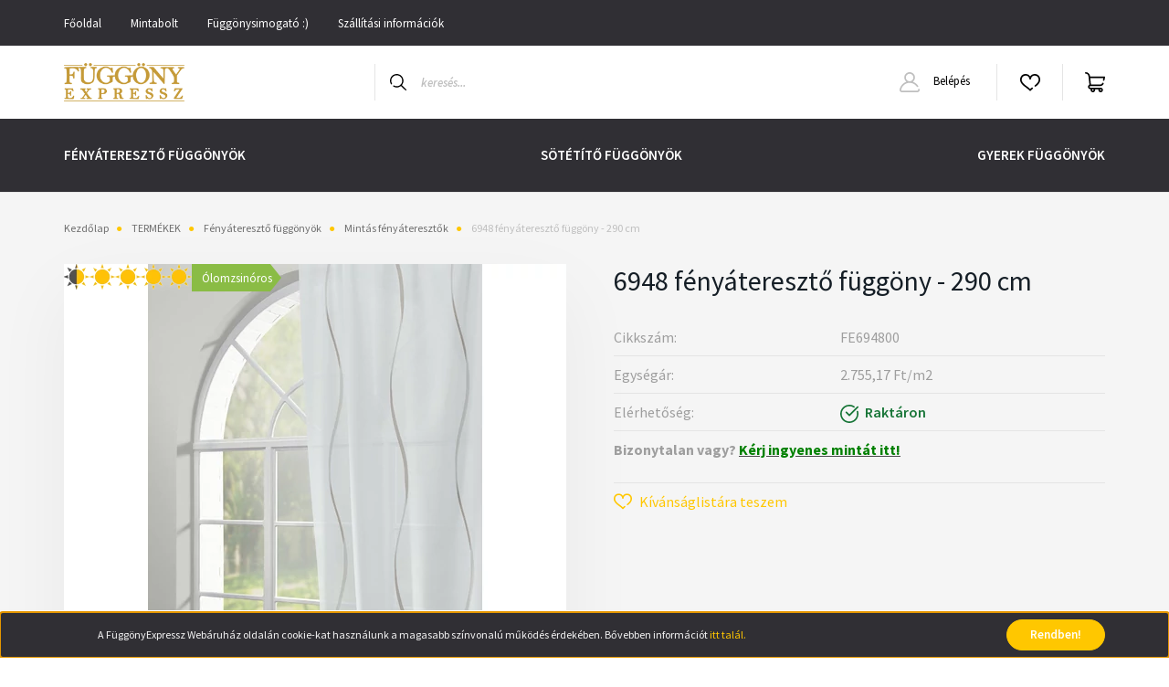

--- FILE ---
content_type: text/css
request_url: https://fuggonyexpressz.cdn.shoprenter.hu/custom/fuggonyexpressz/catalog/view/theme/helsinki_1/stylesheet/stylesheet.css?v=1666636496
body_size: 422
content:
body {
	background: url('https://forms.szovetfutar.hu/wp-content/uploads/2019/11/fuggony_bg_2.jpg') !important;
	background-repeat: no-repeat !important;
    background-attachment: fixed !important;
    background-size: cover !important;
}

body .page-wrap main > .container,
body .page-wrap main > .slider-container {
	background: #fff;
}


body .page-wrap main > .container {
	margin-top: 3rem;
	border-radius: 7px;
}

.navbar-brand img {
	max-height: 60px;
}

footer {
	margin-top: 3rem
}

footer > .container > .row {
	flex-direction: column;
}

footer .container .row.footer-rows > div {
    flex: 0 0 100%;
    max-width: 100%;
}

footer .module-head-title,
footer .module-body,
.footer-seo,
.footer-copyright {
	text-align: center;
}

footer #information-menu .list-group-item {
	display: inline;
	margin: 0 0.5rem;
}

.footer-bottom {
	display: none;
}

#information2:after {
	display: flex;
    justify-content: center;
	margin-top: 1rem;
    content: url(https://webshop.szovetfutar.hu/custom/szovetfutar/image/data/barion-card-payment-mark-2017-300px.png);
}

#section-contact_helsinki .section-contact {
	padding-bottom: 0;
}

.header-top-line {
	background: #302f34;
}

.header-top-line a {
	color: white;
}

.header-top-line a:hover {
	color: #FFC700;
}